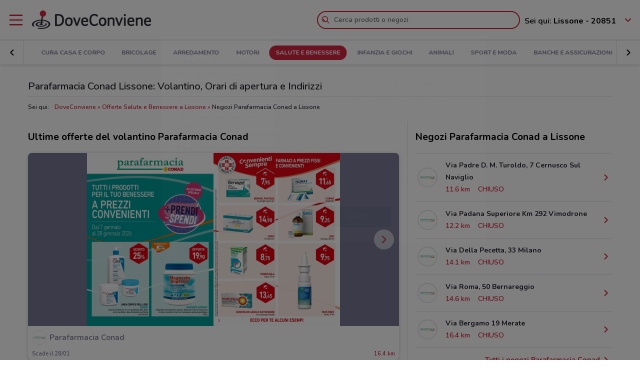

--- FILE ---
content_type: text/html; charset=UTF-8
request_url: https://www.doveconviene.it/lissone/volantino/parafarmacia-conad
body_size: 16913
content:

<!DOCTYPE html>
<html lang="it">
<head>
			<script type="text/javascript">
			window.DCConfig = {"map":{"apiKey":"AIzaSyBpqfwB1xywP2DcJ5dGOjJmQxa-1aGslig","serverApiKey":"AIzaSyDEGkAFMcshcC6mmXewxmrQemfmExwyPC0","language":"it","country":"it","woosmapApiKey":"woos-e4b99627-d6b0-3835-9844-81d66e333a44","woosmapPrivateApiKey":"322b2812-8ce9-48f8-b79a-a5de9b5953ee"},"mobileClient":false,"UIOptions":{"wizardDisabled":false},"deviceInfo":{"platform":"MacOSX","browser":"Chrome","version":"0.0","browser_name_regex":"\/^mozilla\\\/5\\.0 \\(.*mac os x.*\\) applewebkit.* \\(.*khtml.*like.*gecko.*\\) .*chrome\\\/.* safari\\\/.*$\/","browser_name_pattern":"mozilla\/5.0 (*mac os x*) applewebkit* (*khtml*like*gecko*) *chrome\/* safari\/*","parent":"Chrome Generic","comment":"Chrome Generic","browser_type":"unknown","browser_bits":"0","browser_maker":"Google Inc","browser_modus":"unknown","majorver":"0","minorver":"0","platform_version":"unknown","platform_description":"unknown","platform_bits":"0","platform_maker":"unknown","alpha":"false","beta":"false","win16":"false","win32":"false","win64":"false","frames":"false","iframes":"false","tables":"false","cookies":"false","backgroundsounds":"false","javascript":"false","vbscript":"false","javaapplets":"false","activexcontrols":"false","ismobiledevice":false,"istablet":false,"issyndicationreader":"false","crawler":false,"isfake":"false","isanonymized":"false","ismodified":"false","cssversion":"0","aolversion":"0","device_name":"unknown","device_maker":"unknown","device_type":"Desktop","device_pointing_method":"mouse","device_code_name":"unknown","device_brand_name":"unknown","renderingengine_name":"unknown","renderingengine_version":"unknown","renderingengine_description":"unknown","renderingengine_maker":"unknown"},"importantCity":"lissone","jsString":{"geolocationBox":{"indirizzo_vuoto":"Inserisci un indirizzo","indirizzo_sbagliato":"Indirizzo non trovato"},"mapStores":{"negozi":"Negozi"},"retailerSearch":{"retailer_not_found":"Catena non trovata"},"subscriptions":{"at_least_a_category":"Devi selezionare almeno una categoria","select_a_city":"Seleziona una citt\u00e0","email_not_valid":"Email non valida"},"storesHours":{"open":"Aperto","closed":"Chiuso"},"adsense":{"box_title":"Sponsorizzato","expiring_label":"Non scade","ads":"Ads"},"autocomplete":{"empty_state_title":"Non ci sono risultati per \u201c{{searchText}}\u201d","empty_state_body":"Prova con una nuova ricerca: inserisci il nome di un negozio, un marchio o un prodotto. Qui sotto trovi alcuni esempi","recommended":"Consigliati","recommendedRetailers":"Negozi consigliati","recommendedCategories":"Prodotti pi\u00f9 ricercati","recommendedBrands":"Migliori Marche","history":"Ricerche recenti","retailers":"Prodotti o Negozi","brands":"Marche","categories":"Prodotti pi\u00f9 ricercati","clearHistory":"Cancella","showAll":"Mostra tutti","sponsoredGibsTitle":"In primo piano","sponsoredGibLabel":"In evidenza","viewAll":"Vedi tutti"},"productsSearch":{"filtersEmptyStateTitle":"Non ci sono risultati per \u201c{{category_name}}\u201d","filtersEmptyStateSubTitle":"Prova a modificare i filtri o effettuare una nuova ricerca, inserendo il nome di un negozio, di un marchio o di un prodotto."},"flyerInfo":{"toggleTableOfContents":"Indice del volantino","toggleNavigator":"Tutte le pagine","storesSectionTitle":"I negozi pi\u00f9 vicini"}},"surveyContent":{"enable":false,"link":"https:\/\/it.surveymonkey.com\/r\/RY8YFTP","title":"Aiutaci a migliorare DoveConviene!","description":"Ti chiediamo pochi secondi per rispondere ad alcune domande. Ci aiuterai a migliorare il servizio!","openTimeout":5000},"iubenda":{"cookiePolicyId":748674,"siteId":63217,"lang":"it","cmpApiKey":"31HHALrsKRsP6FNHyTUn5AZzzHExpZGk","position":"float-center","backgroundOverlay":true,"rejectButtonDisplay":false},"otDomainScriptString":"e167ccb1-e6cf-46d1-921c-6f30ea488f55","fbPixelId":"530194590435381","controllerName":"localizedRetailers","controllerAction":"view","utmMedium":"rp","adSense":{"enable":true,"client":"ca-pub-1374034004618092","HomePage":{"onlyImportantCity":true},"adsGridPositions":[5,10]},"advRed":{"isEnabled":true,"scriptUrl":"https:\/\/cdn1.adv.red\/adv_call_doveconviene.js"},"adwPixel":{"id":"AW-812326464","label":"z-2mCNS7kogBEMC8rIMD"},"DV360AdvPixel":{"id":"DC-13946204","label":"invmedia\/dovec00+per_session","noScriptId":"13946204"},"extnPixel":{"id":"AW-812359052"},"domain":"doveconviene.it","ampCookiebarURL":null,"baseUrl":"doveconviene.it","dfp":{"siteName":"it_doveconviene_site","interstitial":{"adUnit":"interstitial_mobile","browsePercentages":{"default":33,"premium":33}}},"timeoutImprovePosition":1000,"googleTagManager":{"id":"GTM-57FJ4Z"},"criteo":{"accountId":29222,"isEnabled":true},"optimizeAbTests":{"crossellEvolution":{"experimentId":"df_575yZRFqr9DzH7qCgMA"}},"advConf":{"categoriesSlotsId":{"animali":"401861337","arredamento":"401861457","back-to-school":"21662402241","banche-e-assicurazioni":"21662326661","black-friday":"21665976452","bricolage":"401861577","consegne-a-domicilio":"21932877915","crossell":"403382097","cura-casa-e-corpo":"401861697","discount":"401861817","elettronica":"401861937","estate":"401862057","featured":"401862177","festa-della-mamma":"401862297","in-evidenza":"21662418769","infanzia-e-giochi":"401862417","interstitial_mobile":"21815846788","iper-e-super":"401862537","motori":"401862657","natale":"401862777","novita":"22846789382","ristoranti":"401862897","salute-e-benessere":"21662402055","san-valentino":"401863017","speciale-pasqua":"401863137","sport-e-moda":"401863257","stazioni-di-servizio":"21820543034","servizi":"21662327942","test_interstitial_mobile":"21818220411","vetrina":"21723387422","viaggi":"401863377"},"homeCategory":{"mastheadFooter":{"slotId":"22264448855","sizes":{"mobile":[[300,250],[300,100]],"tablet":[[728,90]],"desktop":[[970,250],[970,90],[980,90]]},"isEnabled":true,"slotName":"IT_InPagina_2"},"gridBanner":{"slotId":"22264713918","sizes":{"mobile":[[300,250],[300,100]],"tablet":[[728,90]],"desktop":[[970,250],[970,90],[980,90]]},"isEnabled":true,"slotName":"IT_InPagina_1"},"shopperBranding":{"sizes":{"mobile":[[300,250],[300,100],[320,100],[320,50],"fluid",[1,1]],"tablet":[[728,90],"fluid",[1,1]],"desktop":[[728,90],[970,250],[970,90],[980,90],[990,250],[980,250],"fluid",[1,1]]}}},"grid":{"isEnabled":true,"positions":[{"slotId":"22264419907","position":9,"slotName":"IT_Rettangolo_Griglia1","sizes":{"desktop":[[300,250]],"tablet":[[300,250]],"mobile":[[300,250]]}},{"slotId":"22264467857","position":20,"slotName":"IT_Rettangolo_Griglia2","sizes":{"desktop":[[300,250]],"tablet":[[300,250]],"mobile":[[300,250]]}}]},"crossell":{"isEnabled":true,"positions":[{"slotId":"22264518697","position":5,"slotName":"IT_CrossSell_Desktop","sizes":{"mobile":[],"tablet":[],"desktop":[[160,600]]}}]},"viewer":{"slotId":"22264841382","sizes":{"mobile":[[320,100],[300,100],[320,50]],"tablet":[[728,90]],"desktop":[]},"isEnabled":true,"slotName":"IT_FooterViewer"},"retailer":{"mastheadHead":{"slotId":"22264504274","isEnabled":true,"sizes":{"mobile":[[320,50],[320,100],[300,250],[300,100],"fluid",[1,1]],"tablet":[[728,90],"fluid",[1,1]],"desktop":[[990,250],[980,250],[970,250],[970,90],[980,90],"fluid",[1,1]]},"slotName":"IT_Masthead_pgRetailer1"},"leftAdvSlot":{"slotId":"22264817115","isEnabled":true,"sizes":{"mobile":[[300,250],[300,100]],"tablet":[[320,100],[320,50]],"desktop":[[728,90]]},"slotName":"IT_pgRetailer2"},"rightAdvSlot":{"slotId":"22264539230","isEnabled":true,"sizes":{"mobile":[[300,250]],"tablet":[[160,600]],"desktop":[[300,600]]},"slotName":"IT_pgRetailer3"},"seoRetailerSlot":{"slotId":"22264823352","isEnabled":true,"sizes":{"mobile":[[300,250],[300,100]],"tablet":[[320,100],[320,50],[728,90]],"desktop":[[728,90]]},"slotName":"IT_pgRetailer4"},"mastheadFooter":{"slotId":"22264547297","isEnabled":true,"sizes":{"mobile":[[300,250],[300,100]],"tablet":[[320,100],[320,50],[728,90]],"desktop":[[970,250],[970,90],[980,90],[728,90]]},"slotName":"IT_pgRetailer5"}}},"search":{"priceFormat":["digits","currency"],"autocompleteSponsoredFlyerGibsLimit":10,"autocompleteInitialRetailersShownLimit":8,"autocompleteInitialBrandsShownLimit":3,"autocompleteResultsLimit":10,"enableTooltip":false,"dominationSponsoredFlyerGibsLimit":10,"sponsoredProductsLimit":10,"disableSharedBrandsOnSearch":false},"reviews":{"enabled":true},"dynamicMap":{"styleUrl":"https:\/\/maps.dovefila.it\/styles\/osm-bright\/style.json","enabled":true,"interactive":false},"assetsVersion":1765876134074,"googleAnalyticsID":"UA-18970919-7","googleAnalytics4ID":"G-NRMB2JTRLR","isPayingCountry":true,"is_webp_enabled":true,"retail_media_advs":{"viewerPage":{"footer":{"id":"234290497","adUnitId":"23202495730","slotName":"RetailMedia-Web\/RetailMedia-Web-728x90","isEnabled":true,"sizes":{"mobile":[[320,50]],"tablet":[[728,90]]}},"footer_mobile":{"id":"234290497","adUnitId":"23202495730","slotName":"RetailMedia-Web\/RetailMedia-Web-320x50","isEnabled":true,"sizes":{"mobile":[[320,50]]}},"slide":{"id":"234290497","adUnitId":"23202401850","slotName":"RetailMedia-Web\/RetailMedia-Web-300x250-viewer","isEnabled":true,"sizes":{"mobile":[[300,250]],"tablet":[[336,280],[300,250]]}}}},"country":"it","renderedLocation":["45.61089","9.23857"],"userPosition":["45.61089","9.23857"],"currentLocationSlug":"lissone","locationStatus":"confirmPosition","adForm":{"enabled":true,"enabledCategoryCustomVar":true,"pm":"1451198","divider":"|","pagename":"Accesso su Doveconviene.it","categoryPageName":"Accesso su Categoria Doveconviene.it","viewerPageName":"Accesso su viewer Doveconviene.it","allPagesName":"Accesso su ALL Page Doveconviene.it","HttpHost":"track.adform.net"},"comscore":{"enabled":true,"c1":"2","c2":"32351022"},"utmSource":"direct","importantRetailers":[{"id":"656","name":"Unieuro","logo":"\/\/it-it-media.shopfully.cloud\/images\/catene\/segnalino_unieuro_webp.webp","href":"\/lissone\/volantino\/unieuro","slug":"unieuro"},{"id":"153","name":"Arcaplanet","logo":"\/\/it-it-media.shopfully.cloud\/images\/catene\/segnalino_arcaplanet_webp.webp","href":"\/lissone\/volantino\/arcaplanet","slug":"arcaplanet"},{"id":"68","name":"Iper La grande i","logo":"\/\/it-it-media.shopfully.cloud\/images\/catene\/segnalino_iper-la-grande-i_webp.webp","href":"\/lissone\/volantino\/iper-la-grande-i","slug":"iper-la-grande-i"}],"importantCategories":[{"id":14786,"name":"Biscotti","slug":"biscotti","parent_id":0,"description":"Biscotti","href":"\/lissone\/prodotti\/biscotti"},{"id":14771,"name":"Colazione","slug":"colazione","parent_id":0,"description":"Colazione","href":"\/lissone\/prodotti\/colazione"},{"id":14939,"name":"Acqua","slug":"acqua","parent_id":0,"description":"Acqua","href":"\/lissone\/prodotti\/acqua"},{"id":14479,"name":"Crackers","slug":"crackers","parent_id":0,"description":"Crackers","href":"\/lissone\/prodotti\/crackers"},{"id":14230,"name":"Tablet","slug":"tablet","parent_id":0,"description":"Tablet","href":"\/lissone\/prodotti\/tablet"}],"is_retailer_premium":true};
		</script>
	
	<!-- CMP -->
<script type="text/javascript">
  const {
    iubenda: {
      lang,
    }
  } = window.DCConfig
</script>


<!-- Cookie Policy -->

<!-- ---------------------------------------------------------------------------------------------------------------------------- -->


<!--  OneTrust Cookies Consent Notice start for www.doveconviene.it  -->
<script src="https://cdn.cookielaw.org/scripttemplates/otSDKStub.js" type="text/javascript" charset="UTF-8" data-domain-script="e167ccb1-e6cf-46d1-921c-6f30ea488f55"></script>

<script type="text/javascript">
  // https://github.com/InteractiveAdvertisingBureau/GDPR-Transparency-and-Consent-Framework/blob/master/TCFv2/IAB%20Tech%20Lab%20-%20CMP%20API%20v2.md

  window.getActiveGroups = () => window.OnetrustActiveGroups.split(',').filter(group => group !== '')
  const notOnlyNecessaryCookies = (cookieActiveGroups) => window.getActiveGroups().find(preference => preference !== 'C0001')
  const dispatchEvent = (eventName) => document.dispatchEvent(new CustomEvent(eventName))
  window.isPreferenceExpressed = () => (window.tcData
  && window.tcData.cmpStatus === 'loaded'
  && (window.tcData.eventStatus === 'useractioncomplete' || window.tcData.eventStatus === 'tcloaded'))
  window.checkCookiesAccepted = (inputGroup) => window.getActiveGroups().some(group => inputGroup === group)
  

  function OptanonWrapper() {
    const cookieButton = document.querySelector('#ot-sdk-btn') || {}
    cookieButton.innerText = 'Rivedi le tue scelte sui cookie'

    OneTrust.changeLanguage(lang === 'pt-BR' ? 'pt' : lang)
    __tcfapi('addEventListener', 2, (tcData, success) => {

      // considering that OptanonWrapper is run every time an action to cookie consent is triggered, 
      // we need to remove the listener every time the callback is called
      __tcfapi('removeEventListener', 2, () => {}, tcData.listenerId);

      if (!success) return

      window.tcData = tcData

      // OT is loaded for the first time
      if (tcData.cmpStatus === 'loaded' && tcData.eventStatus === 'cmpuishown') {
        dispatchEvent('ot:onReady')
      }

      // OT is loaded NOT for the first time
      if (tcData.eventStatus === 'tcloaded') {
        dispatchEvent('ot:onReady')
        dispatchEvent('ot:onConsentChanged')
        if (notOnlyNecessaryCookies(OnetrustActiveGroups)) {
          dispatchEvent('ot:onConsentGiven')
        }
      }

      // user completed a cookie action
      if (tcData.cmpStatus === 'loaded' && tcData.eventStatus === 'useractioncomplete' ) {
        dispatchEvent('ot:onConsentChanged')
        if (notOnlyNecessaryCookies(OnetrustActiveGroups)) dispatchEvent('ot:onConsentGiven')
      }
    })

  }

  const _iub = [] // temporary to avoid errors

  document.addEventListener('ot:onReady', () => console.log('OneTrust: loaded and ready'))
  document.addEventListener('ot:onConsentChanged', () => console.log('OneTrust: consent Changed'))
  document.addEventListener('ot:onConsentGiven', () => console.log('OneTrust: consent given'))

</script>
<!-- OneTrust Cookies Consent Notice end for www.doveconviene.it -->

<!-- Override styling of cookies preferences link -->
<style>
  #ot-sdk-btn, #ot-sdk-btn.optanon-show-settings {
    background-color: transparent !important;
    color: black !important;
    border: none !important;
    padding: 0 !important;
    font-size: 12px !important;
    cursor: pointer;
  }

  #ot-sdk-btn:hover {
    text-decoration: underline;
    background-color: transparent !important;
  }
</style>
	<meta http-equiv="Content-Type" content="text/html; charset=utf-8" />	<meta http-equiv="X-UA-Compatible" content="IE=edge"/>
	<title>Parafarmacia Conad Lissone: Volantino, Orari di apertura e Indirizzi</title>

	<meta name="viewport" content="width=device-width, user-scalable=no, initial-scale=1.0, minimum-scale=1.0, maximum-scale=1.0">

	<link rel="icon" href="/assets/img/favicon.ico?v=1765876134074" type="image/x-icon" />

				<link href="https://www.doveconviene.it/lissone/volantino/parafarmacia-conad" rel="canonical" />

					
			<meta name="robots" content="index">
	
																																								
							<meta name="google-site-verification" content="zG7FQkdgzwC8pM6Vv0NNOomip-0eGqV3UFhmTBdeCok"/>			<meta name="apple-itunes-app_back" content="app-id=446366839, app-argument=dvc://www.doveconviene.it/lissone/volantino/parafarmacia-conad"/>			<meta name="google-play-app" content="app-id=it.doveconviene.android"/>			<meta name="msApplication-PackageFamilyName" content="DoveConviene"/>			<meta name="msApplication-ID" content="DoveConviene.DoveConviene.8598f2dc-7fd1-4c29-8cdd-061504321e7f"/>			<meta name="google" content="nositelinkssearchbox"/>			<meta name="description" content="Parafarmacia Conad a Lissone: i volantini con le ultime offerte e gli orari. Informati su DoveConviene e risparmia nei negozi di Lissone!"/>			<meta property="fb:app_id" content="411475122212302"/>			<meta property="og:site_name" content="DoveConviene"/>			<meta property="og:url" content="https://www.doveconviene.it/lissone/volantino/parafarmacia-conad"/>			<meta property="og:type" content="website"/>			<meta property="og:title" content="volantino Parafarmacia Conad a Lissone: offerte e orari"/>			<meta property="og:description" content="Parafarmacia Conad a Lissone: i volantini con le ultime offerte e gli orari. Informati su DoveConviene e risparmia nei negozi di Lissone!"/>	
				<link rel="amphtml" href="https://www.doveconviene.it/amp/lissone/volantino/parafarmacia-conad" />
	
	<link rel="stylesheet" type="text/css" href="/assets/css/retailer-page.min.css?v=1765876134074"/>
	<script type="application/ld+json">
		{
    "@context": "http://schema.org",
    "@type": "Organization",
    "name": "DoveConviene",
    "url": "https://www.doveconviene.it",
    "logo": "https://www.doveconviene.it/assets/img/logos/logo-main_it.png?1765876134074",
    "sameAs": [
        "https://www.facebook.com/doveconviene",
        "https://twitter.com/doveconviene",
        "https://linkedin.com/company/shopfully/"
    ]
}	</script>

	<script type="application/ld+json">
		{
    "@context": "http://schema.org",
    "@type": "WebSite",
    "name": "DoveConviene",
    "url": "https://www.doveconviene.it"
}	</script>

	
		<script type="text/javascript">
		var dataLayer = [{"page_type":"retailer","url":"lissone\/salute-e-benessere","category_slug":"salute-e-benessere","retailer_slug":"parafarmacia-conad","ract":"LocalizedRetailers.view"}];
	</script>
		<!-- Google Tag Manager -->
<noscript><iframe src="//www.googletagmanager.com/ns.html?id=GTM-57FJ4Z"
height="0" width="0" style="display:none;visibility:hidden"></iframe></noscript>
<script>(function(w,d,s,l,i){w[l]=w[l]||[];w[l].push({'gtm.start':
new Date().getTime(),event:'gtm.js'});var f=d.getElementsByTagName(s)[0],
j=d.createElement(s),dl=l!='dataLayer'?'&l='+l:'';j.async=true;j.src=
'//www.googletagmanager.com/gtm.js?id='+i+dl;f.parentNode.insertBefore(j,f);
})(window,document,'script','dataLayer','GTM-57FJ4Z');</script>
<!-- End Google Tag Manager -->	
	<!-- Begin Swiper -->
		<link href='/assets/css/swiper-bundle.min.css?v=1765876134074' rel='stylesheet' />
	<!-- End Swiper -->

	</head>

<body>
		<div class="mainWrapper " id="bb-mainWrapper">
		<div class="mainWrapper__header" id="bb-mainWrapper__header">

						<div class="mainHeader" id="bb-mainHeader">
    <div class="mainHeader__content" id="bb-mainHeaderContent">
        
        <div class="sidenav-wrapper">
  <nav id="js-sidenav" role="navigation" class="sidenav">
    <ul class="sidenav-list">
      <li class="sidenav-header">
  <div class="sidenav-header__logo">
    
<a href="/lissone"><img src="/assets/img/logos/logo-main_it.png?v=1765876134074" alt="DoveConviene - Le offerte dei negozi intorno a te"/></a>  </div>
  <h3 class="sidenav-header__title">
    Esplora  </h3>
</li>      
<li class="sidenav-item sidenav-item--category" data-category-slug='in-evidenza'>
      <a href="/lissone" class="sidenav-item-content">
      
  <div class="sidenav-item__icon">
    
  <span class="icon " data-svg="/assets/icons/home.svg?v=1765876134074"></span>
  </div>
<div class="sidenav-item__text">
  In Evidenza</div>
    </a>
    </li>            
<li class="sidenav-item sidenav-item--categories" >
      <div class="sidenav-item-content">
      
  <div class="sidenav-item__icon">
    
  <span class="icon " data-svg="/assets/icons/category.svg?v=1765876134074"></span>
  </div>
<div class="sidenav-item__text">
  Categorie</div>
    </div>
	      

<ul class="sidenav-list sidenav-list--submenu">
    
<li class="sidenav-item sidenav-item--category" data-category-slug='iper-e-super'>
      <a href="/lissone/iper-e-super" class="sidenav-item-content">
      
<div class="sidenav-item__text">
  Iper e super</div>
    </a>
    </li>    
<li class="sidenav-item sidenav-item--category" data-category-slug='discount'>
      <a href="/lissone/discount" class="sidenav-item-content">
      
<div class="sidenav-item__text">
  Discount</div>
    </a>
    </li>    
<li class="sidenav-item sidenav-item--category" data-category-slug='elettronica'>
      <a href="/lissone/elettronica" class="sidenav-item-content">
      
<div class="sidenav-item__text">
  Elettronica</div>
    </a>
    </li>  <div class="sidenav-collapse sidenav-collapse--close">
    

<li class="sidenav-item sidenav-collapse__head" id='js-menuShowAllCategories' role='button'>
      <div class="sidenav-item-content">
      
<div class="sidenav-item__text">
  Visualizza tutte le categorie</div>
  <div class="sidenav-collapse__icon"><span class="icon" data-svg=/assets/icons/arrow_down.svg?v=1765876134074></span></div>    </div>
	  </li>    <ul id="js-menuCollapsedCategories" class="sidenav-list sidenav-collapse__content">
          
<li class="sidenav-item sidenav-item--category" data-category-slug='novita'>
      <a href="/lissone/novita" class="sidenav-item-content">
      
<div class="sidenav-item__text">
  Novità</div>
    </a>
    </li>          
<li class="sidenav-item sidenav-item--category" data-category-slug='cura-casa-e-corpo'>
      <a href="/lissone/cura-casa-e-corpo" class="sidenav-item-content">
      
<div class="sidenav-item__text">
  Cura casa e corpo</div>
    </a>
    </li>          
<li class="sidenav-item sidenav-item--category" data-category-slug='bricolage'>
      <a href="/lissone/bricolage" class="sidenav-item-content">
      
<div class="sidenav-item__text">
  Bricolage</div>
    </a>
    </li>          
<li class="sidenav-item sidenav-item--category" data-category-slug='arredamento'>
      <a href="/lissone/arredamento" class="sidenav-item-content">
      
<div class="sidenav-item__text">
  Arredamento</div>
    </a>
    </li>          
<li class="sidenav-item sidenav-item--category" data-category-slug='motori'>
      <a href="/lissone/motori" class="sidenav-item-content">
      
<div class="sidenav-item__text">
  Motori</div>
    </a>
    </li>          
<li class="sidenav-item sidenav-item--category" data-category-slug='salute-e-benessere'>
      <a href="/lissone/salute-e-benessere" class="sidenav-item-content">
      
<div class="sidenav-item__text">
  Salute e Benessere</div>
    </a>
    </li>          
<li class="sidenav-item sidenav-item--category" data-category-slug='infanzia-e-giochi'>
      <a href="/lissone/infanzia-e-giochi" class="sidenav-item-content">
      
<div class="sidenav-item__text">
  Infanzia e giochi</div>
    </a>
    </li>          
<li class="sidenav-item sidenav-item--category" data-category-slug='animali'>
      <a href="/lissone/animali" class="sidenav-item-content">
      
<div class="sidenav-item__text">
  Animali</div>
    </a>
    </li>          
<li class="sidenav-item sidenav-item--category" data-category-slug='sport-e-moda'>
      <a href="/lissone/sport-e-moda" class="sidenav-item-content">
      
<div class="sidenav-item__text">
  Sport e Moda</div>
    </a>
    </li>          
<li class="sidenav-item sidenav-item--category" data-category-slug='banche-e-assicurazioni'>
      <a href="/lissone/banche-e-assicurazioni" class="sidenav-item-content">
      
<div class="sidenav-item__text">
  Banche e Assicurazioni</div>
    </a>
    </li>          
<li class="sidenav-item sidenav-item--category" data-category-slug='viaggi'>
      <a href="/lissone/viaggi" class="sidenav-item-content">
      
<div class="sidenav-item__text">
  Viaggi</div>
    </a>
    </li>          
<li class="sidenav-item sidenav-item--category" data-category-slug='ristoranti'>
      <a href="/lissone/ristoranti" class="sidenav-item-content">
      
<div class="sidenav-item__text">
  Ristoranti</div>
    </a>
    </li>          
<li class="sidenav-item sidenav-item--category" data-category-slug='servizi'>
      <a href="/lissone/servizi" class="sidenav-item-content">
      
<div class="sidenav-item__text">
  Servizi</div>
    </a>
    </li>        </ul>
  </div>
</ul>  </li>            
<li class="sidenav-item " >
      <a href="/lissone/catene-e-negozi" class="sidenav-item-content">
      
  <div class="sidenav-item__icon">
    
  <span class="icon " data-svg="/assets/icons/store.svg?v=1765876134074"></span>
  </div>
<div class="sidenav-item__text">
  Negozi</div>
    </a>
    </li>              
<li class="sidenav-item " >
      <a href="/subscriptions/add" class="sidenav-item-content">
      
  <div class="sidenav-item__icon">
    
  <span class="icon " data-svg="/assets/icons/alert.svg?v=1765876134074"></span>
  </div>
<div class="sidenav-item__text">
  Newsletter</div>
    </a>
    </li>                </ul>
  </nav>
  <div class="sidenav-overlay">
    
  <span class="icon " data-svg="/assets/icons/close.svg?v=1765876134074"></span>
  </div>
</div>        <header class="toolbar" id="bb-header-main">
	<div class="toolbar__logoActions">

		<div id="bb-menu" class="toolbar__menu">
			<span class="icon">
				<svg xmlns="http://www.w3.org/2000/svg" viewBox="0 0 24 24"><path fill="none" d="M0 0h24v24H0z"/><path d="M3 4h18c.6 0 1 .4 1 1s-.4 1-1 1H3c-.6 0-1-.4-1-1s.4-1 1-1zm0 7h18c.6 0 1 .4 1 1s-.4 1-1 1H3c-.6 0-1-.4-1-1s.4-1 1-1zm0 7h18c.6 0 1 .4 1 1s-.4 1-1 1H3c-.6 0-1-.4-1-1s.4-1 1-1z" fill-rule="evenodd" clip-rule="evenodd"/></svg>			</span>
		</div>

		<div class="toolbar__logo">
			
<a href="/lissone"><img src="/assets/img/logos/logo-main_it.png?v=1765876134074" alt="DoveConviene - Le offerte dei negozi intorno a te"/></a>		</div>

					<div class="toolbar__search">
				
<div id="js-new-autocomplete" class="new-autocomplete "  data-utm_source='direct' data-utm_medium='h' data-c='it_IT' data-t='w' data-lat='45.61089' data-lng='9.23857' data-dcid='696ff605-393c-46e6-a0f4-0e290a6b54eb' data-et='' data-ts='' data-locationSource='f'>
  <div class="autocomplete__input-wrapper">
    <div class="autocomplete__search-bar">
      <input id="js-mainHeaderSearch" type="text" placeholder="Cerca prodotti o negozi" class="input disabled" autocomplete="off" />
      <div id="js-search-icon" class="inputIcon__icon autocomplete__icon autocomplete__icon-search color--mid_grey">
        <span class="icon searchIcon">
          <svg xmlns="http://www.w3.org/2000/svg" viewBox="0 0 24 24"><path fill="none" d="M0 0h24v24H0z"/><path d="M16.8 15.4l4.9 4.9c.4.4.4 1 0 1.4s-1 .4-1.4 0l-4.9-4.9c-1.4 1.1-3.2 1.8-5.1 1.8-4.6 0-8.3-3.7-8.3-8.3S5.7 2 10.3 2s8.3 3.7 8.3 8.3c0 1.9-.7 3.7-1.8 5.1zm-6.5 1.2c3.5 0 6.3-2.8 6.3-6.3S13.8 4 10.3 4 4 6.8 4 10.3s2.8 6.3 6.3 6.3zm-5.4-6.3c0-.5.4-1 1-1s1 .4 1 1c0 1.9 1.5 3.4 3.4 3.4.5 0 1 .4 1 1s-.4 1-1 1c-3 0-5.4-2.4-5.4-5.4z"/></svg>        </span>
        <span class="icon loadingIcon">
          <img src="/assets/img/loader.gif?v=1765876134074" alt="Loading">
        </span>
      </div>
      <div class="inputIcon__icon autocomplete__icon autocomplete__icon-clear color--mid_grey">
        
  <span class="icon " data-svg="/assets/icons/close_circle.svg?v=1765876134074"></span>
      </div>
    </div>

    <div class="autocomplete__icon autocomplete__icon-close">
      
  <span class="icon " data-svg="/assets/icons/close.svg?v=1765876134074"></span>
    </div>

    <div class="tooltip is-hidden" id="js-searchTooltip">
      <p class="tooltip__text">Da oggi puoi cercare i tuoi negozi, marchi e prodotti preferiti direttamente da qui</p>
      <p class="tooltip__button-wrapper">
        <span class=tooltip__action>Ho capito</span>
      </p>
    </div>
  </div>
  <div class="autocomplete__dropdown bgColor--white">
    <div class="autocomplete__results"></div>
    <div class="autocomplete__loader">
      <span class="icon loadingIcon">
        <img src="/assets/img/loader.gif?v=1765876134074" alt="Loading">
      </span>
    </div>
  </div>
</div>
			</div>
		
	</div>

	<div class="toolbar__geolocator" id="bb-toolbarGeolocator">
		<div>
			


<div id="bb-geolocator" class="geolocator">

  <div id="bb-geolocatorCTA" class="geolocator__cta">
    <div class="geolocator__text">
      
      <div class="geolocator__address">
        <span class="geolocator__prefix bb-formPrefix">Sei qui:</span>
        Lissone - 20851      </div>
    </div>
    
    <div class="geolocator__icon">

      <button class="color--primary bb-improvePositionBtn button--icon" type="button"><div class="button__flexWrapper "><div class="button__icon"><div class="icon" data-svg="/assets/icons/arrow_down.svg?v=1765876134074"></div></div></div></button>    </div>
  </div>

  <div id="bb-dialog-geolocation" class="geolocator__dropdownMenu closed">
    <div class="textAlign--center">
      <h3 class="title">Modifica la tua posizione!</h3>
      
        <form action="#">
          <div class="form-group bb-formGroup">
            <div class="form-group--input_wrapper geolocator bb-formGroupWrapper">
	<input class="form-control bb-placeAutocompleteInput geolocator__input" type="text" placeholder="Lissone - 20851">
	<div class="bb-formIcon input-icon icon location_icon">
		<span class="location_icon__pin bb-resetPlaceAutocomplete" data-svg="/assets/icons/close_circle.svg?v=1765876134074"></span>
		<span class="location_icon__error" data-svg="/assets/icons/error.svg?v=1765876134074"></span>
	</div>
	<div class="input-icon icon is-loading_img"><img src="/assets/img/loader.gif?v=1765876134074" alt="Loading"></div>
	<ul class="suggestion-list is-hidden bb-placeAutocompleteSuggestions"></ul>
</div>
          </div>
        </form>

        <div id="bb-findLocation" class="hidden geolocator__findLocation">
          <div class="findLocation__divider">
            oppure
            <div class="findLocation__loader"><img src="/assets/img/loader.gif?v=1765876134074" alt="Loading"></div>
          </div>

          <button class="button--raised bgColor--primary button--icon color--white bb-findLocationBtn findLocation__button button--icon" wrapperClass="categoriesMenu__buttonWrapper" type="button" reversed="reversed"><div class="button__flexWrapper categoriesMenu__buttonWrapper"><div class="button__text">Trovami</div><div class="button__icon"><div class="icon" data-svg="/assets/icons/gps.svg?v=1765876134074"></div></div></div></button>        </div>

    </div>
  </div>
</div>

<form id="bb-geoform" action="/Users/changePosition" method="post">
    <input type="hidden" id="bb-geoform-data" name="data"/>
</form>
		</div>
	</div>
</header>

<script type="text/template" id="bb-templateSuggestion">
	<span><%=description%></span>
</script>
                <div class="mainHeader__categoriesMenu" id="bb-mainHeaderCategoriesMenu">
            <div class="categories-menu-wrapper color--mid_grey">
  <nav id="js-categoriesMenu" class="categories-menu swiper">
    <ul class="swiper-wrapper categories-menu__list">
                <li data-index="0" class="swiper-slide categories-menu__item ">
              <a class="categories-menu__link" data-category-slug="in-evidenza" href="/lissone">
                In Evidenza              </a>
          </li>
                  <li data-index="1" class="swiper-slide categories-menu__item ">
              <a class="categories-menu__link" data-category-slug="iper-e-super" href="/lissone/iper-e-super">
                Iper e super              </a>
          </li>
                  <li data-index="2" class="swiper-slide categories-menu__item ">
              <a class="categories-menu__link" data-category-slug="discount" href="/lissone/discount">
                Discount              </a>
          </li>
                  <li data-index="3" class="swiper-slide categories-menu__item ">
              <a class="categories-menu__link" data-category-slug="elettronica" href="/lissone/elettronica">
                Elettronica              </a>
          </li>
                  <li data-index="4" class="swiper-slide categories-menu__item ">
              <a class="categories-menu__link" data-category-slug="novita" href="/lissone/novita">
                Novità              </a>
          </li>
                  <li data-index="5" class="swiper-slide categories-menu__item ">
              <a class="categories-menu__link" data-category-slug="cura-casa-e-corpo" href="/lissone/cura-casa-e-corpo">
                Cura casa e corpo              </a>
          </li>
                  <li data-index="6" class="swiper-slide categories-menu__item ">
              <a class="categories-menu__link" data-category-slug="bricolage" href="/lissone/bricolage">
                Bricolage              </a>
          </li>
                  <li data-index="7" class="swiper-slide categories-menu__item ">
              <a class="categories-menu__link" data-category-slug="arredamento" href="/lissone/arredamento">
                Arredamento              </a>
          </li>
                  <li data-index="8" class="swiper-slide categories-menu__item ">
              <a class="categories-menu__link" data-category-slug="motori" href="/lissone/motori">
                Motori              </a>
          </li>
                  <li data-index="9" class="swiper-slide categories-menu__item categories-menu__item--active">
              <a class="categories-menu__link" data-category-slug="salute-e-benessere" href="/lissone/salute-e-benessere">
                Salute e Benessere              </a>
          </li>
                  <li data-index="10" class="swiper-slide categories-menu__item ">
              <a class="categories-menu__link" data-category-slug="infanzia-e-giochi" href="/lissone/infanzia-e-giochi">
                Infanzia e giochi              </a>
          </li>
                  <li data-index="11" class="swiper-slide categories-menu__item ">
              <a class="categories-menu__link" data-category-slug="animali" href="/lissone/animali">
                Animali              </a>
          </li>
                  <li data-index="12" class="swiper-slide categories-menu__item ">
              <a class="categories-menu__link" data-category-slug="sport-e-moda" href="/lissone/sport-e-moda">
                Sport e Moda              </a>
          </li>
                  <li data-index="13" class="swiper-slide categories-menu__item ">
              <a class="categories-menu__link" data-category-slug="banche-e-assicurazioni" href="/lissone/banche-e-assicurazioni">
                Banche e Assicurazioni              </a>
          </li>
                  <li data-index="14" class="swiper-slide categories-menu__item ">
              <a class="categories-menu__link" data-category-slug="viaggi" href="/lissone/viaggi">
                Viaggi              </a>
          </li>
                  <li data-index="15" class="swiper-slide categories-menu__item ">
              <a class="categories-menu__link" data-category-slug="ristoranti" href="/lissone/ristoranti">
                Ristoranti              </a>
          </li>
                  <li data-index="16" class="swiper-slide categories-menu__item ">
              <a class="categories-menu__link" data-category-slug="servizi" href="/lissone/servizi">
                Servizi              </a>
          </li>
                  </ul>
  </nav>

  <div class="categories-menu__navigation categories-menu__navigation--prev">
      <button class="button--block bgColor--white activeColor--primary disabledColor--light_grey button--icon" type="button"><div class="button__flexWrapper "><div class="button__icon"><div class="icon" data-svg="/assets/icons/arrow_left.svg?v=1765876134074"></div></div></div></button>    </div>
    
    <div class="categories-menu__navigation categories-menu__navigation--next">
      <button class="button--block bgColor--white activeColor--primary disabledColor--light_grey button--icon" type="button"><div class="button__flexWrapper "><div class="button__icon"><div class="icon" data-svg="/assets/icons/arrow_right.svg?v=1765876134074"></div></div></div></button>    </div>
    
</div>
        </div>
    </div>
</div>
					</div>

		<div class="mainWrapper__content">
						<div id="bb-adv-wrapper" class="container bb-adv-wrapper"></div>
						<div class="container">
								<div class="shopperBrandingContainer" id="sb-banner"></div>
																						</div>
				
<main class="container container--withMargin">
	

<header class="contentHeader " >
	

			<div class="contentHeader__title">
			<h1 class="contentHeader__titleText">
				Parafarmacia Conad Lissone: Volantino, Orari di apertura e Indirizzi			</h1>
		</div>
			
			<div class="contentHeader__breadcrumbs">
			
<div class="breadcrumbs">

	<span class="breadcrumbs__text">Sei qui:</span>

	<ol class="breadcrumbs__list">

					<li class="breadcrumbs__listItem">
									<a href="/lissone">DoveConviene</a>							</li>
					<li class="breadcrumbs__listItem">
									<a href="/lissone/salute-e-benessere">Offerte Salute e Benessere a Lissone</a>							</li>
		
		<li class="breadcrumbs__listItem breadcrumbs__listItem--active">
			Negozi Parafarmacia Conad a Lissone		</li>
	</ol>
</div>

<script type="application/ld+json">
	{
		"@context": "https://schema.org",
		"@type": "BreadcrumbList",
		"itemListElement":
		[
							{
					"@type": "ListItem",
					"position": 1,
					"item": {
							"@id": "/lissone",
							"name": "DoveConviene"
						}
				},
											{
					"@type": "ListItem",
					"position": 2,
					"item": {
							"@id": "/lissone/salute-e-benessere",
							"name": "Offerte Salute e Benessere a Lissone"
						}
				},
											{
					"@type": "ListItem",
					"position": 3,
					"name": "Negozi Parafarmacia Conad a Lissone"
				}
		]
	}
</script>
		</div>
	</header>

	<div id="js-retailerPage" class="retailerPage" data-utm_medium='rp' data-slug='parafarmacia-conad' data-rid='3935'>
		<div class="retailerPage__flyerList">
			<div class="retailerPage__flyerListHeader">
				  <h2 class="title truncateText"> Ultime offerte del volantino Parafarmacia Conad </h2>
			</div>
			<div class="retailerPage__flyerListContent">
				
<div class="retailerPage__section retailerPage__staticViewer">
  <div id="js-flyerStaticViewer" class="js-flyerStaticViewer flyerStaticViewer"  data-type='flyer' data-weight='558' data-cid='46' data-fid='1477853' data-name='retailerStaticViewer' data-orid='3935' data-utm_medium='rsv' data-url='https://api-viewer-zmags.shopfully.cloud/publication/it_it_738858'>
  <div class="staticFlyerViewer">
    <div class="staticFlyerViewer__viewer">
      <div class="staticFlyerViewer__wrapper">
        <div class="staticFlyerViewer__page">
          <img class="js-flyerStaticViewer__preview" src="//it-it-media.shopfully.cloud/images/volantini/big_1477853_webp.webp" />
        </div>
      </div>
      <a href="/lissone/salute-e-benessere/parafarmacia-conad/volantino/ultime-offerte-parafarmacia-conad?flyerId=1477853&flyerPage=1&utm_medium=rsv&origin_retailer_id=3935" class="overlay js-flyerStaticViewer__href"></a>

      <a href="/lissone/salute-e-benessere/parafarmacia-conad/volantino/ultime-offerte-parafarmacia-conad?flyerId=1477853&flyerPage=1&utm_medium=rsv&origin_retailer_id=3935" class="btn is-disabled button-next js-flyerStaticViewer__href">
        
  <span class="icon " data-svg="/assets/icons/arrow_right.svg?v=1765876134074"></span>
      </a>
    </div>

    <a href="/lissone/salute-e-benessere/parafarmacia-conad/volantino/ultime-offerte-parafarmacia-conad?flyerId=1477853&flyerPage=1&utm_medium=rsv&origin_retailer_id=3935"  class="staticFlyerViewer__footer js-flyerStaticViewer__href">
    
              <div class="row">
          <h3 class="staticFlyerViewer__titleText">
            <span class="image">
              <div class="roundedImage">
                <img src="//it-it-media.shopfully.cloud/images/catene/segnalino_parafarmacia-conad@2x_webp.webp" alt="Parafarmacia Conad">
              </div>
            </span>
            <span class="titleText">
              Parafarmacia Conad            </span>
          </h3>
        </div>
      
      <div class="row">
        <span class="staticFlyerViewer__detailsPrimary">Scade il 28/01</span>
                  <span class="staticFlyerViewer__detailsSecondary">16.4 km</span>
              </div>
    </a>
  </div>
</div>
</div>
												<div class="bb-adv bb-adv-wrapper-left" id="bb-adv-wrapper-left"></div>

				
				
				<div class="bb-adv bb-adv-wrapper-retailer-seo" id="bb-adv-wrapper-retailer-seo"></div>

				
				<div class="retailerPage__section">
					

<div class="seoContainer">
  <div class="seoContainer__content">
    
<div class="seoBox">
  <button type="button" class="seoBox__head">
    <div class="seoBox__title">
      <h3 class='title'>Offerte volantini e cataloghi per città nelle vicinanze</h3>    </div>
  </button>
  <div class="seoBox__content">
    <div class="seoBox__inner">
      <div class="gridList"><div class="gridList__item">
 <a href="/lissone" class="listItem listItem--icon_right">
  <div class="listItem__icon">
    
  <span class="icon " data-svg="/assets/icons/arrow_right.svg?v=1765876134074"></span>
  </div>
  <div class="listItem__content">
    <span>
      Lissone    </span>
  </div>
</a>
</div><div class="gridList__item">
 <a href="/desio" class="listItem listItem--icon_right">
  <div class="listItem__icon">
    
  <span class="icon " data-svg="/assets/icons/arrow_right.svg?v=1765876134074"></span>
  </div>
  <div class="listItem__content">
    <span>
      Desio    </span>
  </div>
</a>
</div><div class="gridList__item">
 <a href="/macherio" class="listItem listItem--icon_right">
  <div class="listItem__icon">
    
  <span class="icon " data-svg="/assets/icons/arrow_right.svg?v=1765876134074"></span>
  </div>
  <div class="listItem__content">
    <span>
      Macherio    </span>
  </div>
</a>
</div><div class="gridList__item">
 <a href="/monza" class="listItem listItem--icon_right">
  <div class="listItem__icon">
    
  <span class="icon " data-svg="/assets/icons/arrow_right.svg?v=1765876134074"></span>
  </div>
  <div class="listItem__content">
    <span>
      Monza    </span>
  </div>
</a>
</div><div class="gridList__item">
 <a href="/seregno" class="listItem listItem--icon_right">
  <div class="listItem__icon">
    
  <span class="icon " data-svg="/assets/icons/arrow_right.svg?v=1765876134074"></span>
  </div>
  <div class="listItem__content">
    <span>
      Seregno    </span>
  </div>
</a>
</div><div class="gridList__item">
 <a href="/cinisello-balsamo" class="listItem listItem--icon_right">
  <div class="listItem__icon">
    
  <span class="icon " data-svg="/assets/icons/arrow_right.svg?v=1765876134074"></span>
  </div>
  <div class="listItem__content">
    <span>
      Cinisello Balsamo    </span>
  </div>
</a>
</div><div class="gridList__item">
 <a href="/cesano-maderno" class="listItem listItem--icon_right">
  <div class="listItem__icon">
    
  <span class="icon " data-svg="/assets/icons/arrow_right.svg?v=1765876134074"></span>
  </div>
  <div class="listItem__content">
    <span>
      Cesano Maderno    </span>
  </div>
</a>
</div><div class="gridList__item">
 <a href="/paderno-dugnano" class="listItem listItem--icon_right">
  <div class="listItem__icon">
    
  <span class="icon " data-svg="/assets/icons/arrow_right.svg?v=1765876134074"></span>
  </div>
  <div class="listItem__content">
    <span>
      Paderno Dugnano    </span>
  </div>
</a>
</div><div class="gridList__item">
 <a href="/brugherio" class="listItem listItem--icon_right">
  <div class="listItem__icon">
    
  <span class="icon " data-svg="/assets/icons/arrow_right.svg?v=1765876134074"></span>
  </div>
  <div class="listItem__content">
    <span>
      Brugherio    </span>
  </div>
</a>
</div><div class="gridList__item">
 <a href="/sesto-san-giovanni" class="listItem listItem--icon_right">
  <div class="listItem__icon">
    
  <span class="icon " data-svg="/assets/icons/arrow_right.svg?v=1765876134074"></span>
  </div>
  <div class="listItem__content">
    <span>
      Sesto San Giovanni    </span>
  </div>
</a>
</div><div class="gridList__item">
 <a href="/limbiate" class="listItem listItem--icon_right">
  <div class="listItem__icon">
    
  <span class="icon " data-svg="/assets/icons/arrow_right.svg?v=1765876134074"></span>
  </div>
  <div class="listItem__content">
    <span>
      Limbiate    </span>
  </div>
</a>
</div><div class="gridList__item">
 <a href="/cologno-monzese" class="listItem listItem--icon_right">
  <div class="listItem__icon">
    
  <span class="icon " data-svg="/assets/icons/arrow_right.svg?v=1765876134074"></span>
  </div>
  <div class="listItem__content">
    <span>
      Cologno Monzese    </span>
  </div>
</a>
</div><div class="gridList__item">
 <a href="/giussano" class="listItem listItem--icon_right">
  <div class="listItem__icon">
    
  <span class="icon " data-svg="/assets/icons/arrow_right.svg?v=1765876134074"></span>
  </div>
  <div class="listItem__content">
    <span>
      Giussano    </span>
  </div>
</a>
</div><div class="gridList__item">
 <a href="/vimercate" class="listItem listItem--icon_right">
  <div class="listItem__icon">
    
  <span class="icon " data-svg="/assets/icons/arrow_right.svg?v=1765876134074"></span>
  </div>
  <div class="listItem__content">
    <span>
      Vimercate    </span>
  </div>
</a>
</div><div class="gridList__item">
 <a href="/carugate" class="listItem listItem--icon_right">
  <div class="listItem__icon">
    
  <span class="icon " data-svg="/assets/icons/arrow_right.svg?v=1765876134074"></span>
  </div>
  <div class="listItem__content">
    <span>
      Carugate    </span>
  </div>
</a>
</div><div class="gridList__item">
 <a href="/usmate-velate" class="listItem listItem--icon_right">
  <div class="listItem__icon">
    
  <span class="icon " data-svg="/assets/icons/arrow_right.svg?v=1765876134074"></span>
  </div>
  <div class="listItem__content">
    <span>
      Usmate Velate    </span>
  </div>
</a>
</div></div>    </div>
  </div>
</div>
  </div>

  
<div class="seoContainer__footer textAlign--right">
    <a href="/citta" class="button button--icon bgColor--white color--primary">
      <div class="button__flexWrapper">
        <div class="button__text">
          Tutte le città        </div>
        <div class="button__icon">
          
  <span class="icon " data-svg="/assets/icons/arrow_right.svg?v=1765876134074"></span>
        </div>
      </div>
    </a>
  </div>  
</div>
				</div>
			</div>
		</div>

					<div class="retailerPage__storeList">
				<div class="section--border">
  <div class="retailerPage__storeListHeader">
  	<h2 class="title">
		Negozi Parafarmacia Conad a Lissone	</h2>
</div>
<div class="retailerPage__storeListContent">
  
<ul class="storeList">
<li class="storeList__item" id="js-address-1178083">
	<div class="storeItem js-storeItem">
		<a class="storeItem__image" href="/negozi/parafarmacia-conad/1178083/via-padre-d-m-turoldo-7">
			<div class="roundedImage">
				
  <img  src='/assets/img/product/retailer_placeholder.png?v=1765876134074' class=' lazyload' alt='Parafarmacia Conad' data-src='//it-it-media.shopfully.cloud/images/catene/segnalino_parafarmacia-conad@2x_webp.webp'>
			</div>
		</a>
		<a class="storeItem__content" href="/negozi/parafarmacia-conad/1178083/via-padre-d-m-turoldo-7">
			<p class="paragraph font--bold">
				Via Padre D. M. Turoldo, 7 Cernusco Sul Naviglio			</p>
			<div class="storeItem__details">
									<span class="storeItem__detailsPrimary color--primary">
						11.6 km					</span>
													<span
						class="storeItem__detailsSecondary text--uppercase js-storeOpenLabel"
						data-storeHours='{"1":[{"stringToView":"09:00 \/ 20:00","dataTime":{"from":"09:00","to":"20:00"},"dataTime24":{"from":"09:00","to":"20:00"}},{"stringToView":"09:00 \/ 20:00","dataTime":{"from":"09:00","to":"20:00"},"dataTime24":{"from":"09:00","to":"20:00"}}],"2":[{"stringToView":"08:00 \/ 21:00","dataTime":{"from":"08:00","to":"21:00"},"dataTime24":{"from":"08:00","to":"21:00"}},{"stringToView":"08:00 \/ 21:00","dataTime":{"from":"08:00","to":"21:00"},"dataTime24":{"from":"08:00","to":"21:00"}}],"3":[{"stringToView":"08:00 \/ 21:00","dataTime":{"from":"08:00","to":"21:00"},"dataTime24":{"from":"08:00","to":"21:00"}},{"stringToView":"08:00 \/ 21:00","dataTime":{"from":"08:00","to":"21:00"},"dataTime24":{"from":"08:00","to":"21:00"}}],"4":[{"stringToView":"08:00 \/ 21:00","dataTime":{"from":"08:00","to":"21:00"},"dataTime24":{"from":"08:00","to":"21:00"}},{"stringToView":"08:00 \/ 21:00","dataTime":{"from":"08:00","to":"21:00"},"dataTime24":{"from":"08:00","to":"21:00"}}],"5":[{"stringToView":"08:00 \/ 21:00","dataTime":{"from":"08:00","to":"21:00"},"dataTime24":{"from":"08:00","to":"21:00"}},{"stringToView":"08:00 \/ 21:00","dataTime":{"from":"08:00","to":"21:00"},"dataTime24":{"from":"08:00","to":"21:00"}}],"6":[{"stringToView":"08:00 \/ 21:00","dataTime":{"from":"08:00","to":"21:00"},"dataTime24":{"from":"08:00","to":"21:00"}},{"stringToView":"08:00 \/ 21:00","dataTime":{"from":"08:00","to":"21:00"},"dataTime24":{"from":"08:00","to":"21:00"}}],"7":[{"stringToView":"08:00 \/ 21:00","dataTime":{"from":"08:00","to":"21:00"},"dataTime24":{"from":"08:00","to":"21:00"}},{"stringToView":"08:00 \/ 21:00","dataTime":{"from":"08:00","to":"21:00"},"dataTime24":{"from":"08:00","to":"21:00"}}]}'
					>
					</span>
					
			</div>
		</a>
		<a class="storeItem__icon color--primary" href="/negozi/parafarmacia-conad/1178083/via-padre-d-m-turoldo-7">
			
  <span class="icon " data-svg="/assets/icons/arrow_right.svg?v=1765876134074"></span>
		</a>
	</div>
	<div hidden style="display: none" class="bb-store"
data-id="1178083"
data-lat="45.535421"
data-lng="9.341907"
data-icon="//it-it-media.shopfully.cloud/images/catene/segnalino_web_parafarmacia-conad.png"
data-segnalino="//it-it-media.shopfully.cloud/images/catene/segnalino_parafarmacia-conad@2x_webp.webp"
data-rslug="parafarmacia-conad"
data-title="Via Padre D. M. Turoldo, 7 Cernusco Sul Naviglio"
data-address="Via Padre D. M. Turoldo, 7"
data-city="Cernusco Sul Naviglio"
    data-href="https://www.doveconviene.it/negozi/parafarmacia-conad/1178083/via-padre-d-m-turoldo-7"
data-distance="11.6 km">
</div>
</li>

<li class="storeList__item" id="js-address-1233128">
	<div class="storeItem js-storeItem">
		<a class="storeItem__image" href="/negozi/parafarmacia-conad/1233128/via-padana-superiore-km-292">
			<div class="roundedImage">
				
  <img  src='/assets/img/product/retailer_placeholder.png?v=1765876134074' class=' lazyload' alt='Parafarmacia Conad' data-src='//it-it-media.shopfully.cloud/images/catene/segnalino_parafarmacia-conad@2x_webp.webp'>
			</div>
		</a>
		<a class="storeItem__content" href="/negozi/parafarmacia-conad/1233128/via-padana-superiore-km-292">
			<p class="paragraph font--bold">
				Via Padana Superiore Km 292 Vimodrone			</p>
			<div class="storeItem__details">
									<span class="storeItem__detailsPrimary color--primary">
						12.2 km					</span>
													<span
						class="storeItem__detailsSecondary text--uppercase js-storeOpenLabel"
						data-storeHours='{"1":[{"stringToView":"09:00 \/ 20:00","dataTime":{"from":"09:00","to":"20:00"},"dataTime24":{"from":"09:00","to":"20:00"}},{"stringToView":"09:00 \/ 20:00","dataTime":{"from":"09:00","to":"20:00"},"dataTime24":{"from":"09:00","to":"20:00"}}],"2":[{"stringToView":"08:00 \/ 21:00","dataTime":{"from":"08:00","to":"21:00"},"dataTime24":{"from":"08:00","to":"21:00"}},{"stringToView":"08:00 \/ 21:00","dataTime":{"from":"08:00","to":"21:00"},"dataTime24":{"from":"08:00","to":"21:00"}}],"3":[{"stringToView":"08:00 \/ 21:00","dataTime":{"from":"08:00","to":"21:00"},"dataTime24":{"from":"08:00","to":"21:00"}},{"stringToView":"08:00 \/ 21:00","dataTime":{"from":"08:00","to":"21:00"},"dataTime24":{"from":"08:00","to":"21:00"}}],"4":[{"stringToView":"08:00 \/ 21:00","dataTime":{"from":"08:00","to":"21:00"},"dataTime24":{"from":"08:00","to":"21:00"}},{"stringToView":"08:00 \/ 21:00","dataTime":{"from":"08:00","to":"21:00"},"dataTime24":{"from":"08:00","to":"21:00"}}],"5":[{"stringToView":"08:00 \/ 21:00","dataTime":{"from":"08:00","to":"21:00"},"dataTime24":{"from":"08:00","to":"21:00"}},{"stringToView":"08:00 \/ 21:00","dataTime":{"from":"08:00","to":"21:00"},"dataTime24":{"from":"08:00","to":"21:00"}}],"6":[{"stringToView":"08:00 \/ 21:00","dataTime":{"from":"08:00","to":"21:00"},"dataTime24":{"from":"08:00","to":"21:00"}},{"stringToView":"08:00 \/ 21:00","dataTime":{"from":"08:00","to":"21:00"},"dataTime24":{"from":"08:00","to":"21:00"}}],"7":[{"stringToView":"08:00 \/ 21:00","dataTime":{"from":"08:00","to":"21:00"},"dataTime24":{"from":"08:00","to":"21:00"}},{"stringToView":"08:00 \/ 21:00","dataTime":{"from":"08:00","to":"21:00"},"dataTime24":{"from":"08:00","to":"21:00"}}]}'
					>
					</span>
					
			</div>
		</a>
		<a class="storeItem__icon color--primary" href="/negozi/parafarmacia-conad/1233128/via-padana-superiore-km-292">
			
  <span class="icon " data-svg="/assets/icons/arrow_right.svg?v=1765876134074"></span>
		</a>
	</div>
	<div hidden style="display: none" class="bb-store"
data-id="1233128"
data-lat="45.5109027"
data-lng="9.3020547"
data-icon="//it-it-media.shopfully.cloud/images/catene/segnalino_web_parafarmacia-conad.png"
data-segnalino="//it-it-media.shopfully.cloud/images/catene/segnalino_parafarmacia-conad@2x_webp.webp"
data-rslug="parafarmacia-conad"
data-title="Via Padana Superiore Km 292 Vimodrone"
data-address="Via Padana Superiore Km 292"
data-city="Vimodrone"
    data-href="https://www.doveconviene.it/negozi/parafarmacia-conad/1233128/via-padana-superiore-km-292"
data-distance="12.2 km">
</div>
</li>

<li class="storeList__item" id="js-address-1178084">
	<div class="storeItem js-storeItem">
		<a class="storeItem__image" href="/negozi/parafarmacia-conad/1178084/via-della-pecetta-33">
			<div class="roundedImage">
				
  <img  src='/assets/img/product/retailer_placeholder.png?v=1765876134074' class=' lazyload' alt='Parafarmacia Conad' data-src='//it-it-media.shopfully.cloud/images/catene/segnalino_parafarmacia-conad@2x_webp.webp'>
			</div>
		</a>
		<a class="storeItem__content" href="/negozi/parafarmacia-conad/1178084/via-della-pecetta-33">
			<p class="paragraph font--bold">
				Via Della Pecetta, 33 Milano			</p>
			<div class="storeItem__details">
									<span class="storeItem__detailsPrimary color--primary">
						14.1 km					</span>
													<span
						class="storeItem__detailsSecondary text--uppercase js-storeOpenLabel"
						data-storeHours='{"1":[{"stringToView":"09:00 \/ 13:00","dataTime":{"from":"09:00","to":"13:00"},"dataTime24":{"from":"09:00","to":"13:00"}}],"2":[{"stringToView":"08:00 \/ 20:00","dataTime":{"from":"08:00","to":"20:00"},"dataTime24":{"from":"08:00","to":"20:00"}}],"3":[{"stringToView":"08:00 \/ 20:00","dataTime":{"from":"08:00","to":"20:00"},"dataTime24":{"from":"08:00","to":"20:00"}}],"4":[{"stringToView":"08:00 \/ 20:00","dataTime":{"from":"08:00","to":"20:00"},"dataTime24":{"from":"08:00","to":"20:00"}}],"5":[{"stringToView":"08:00 \/ 20:00","dataTime":{"from":"08:00","to":"20:00"},"dataTime24":{"from":"08:00","to":"20:00"}}],"6":[{"stringToView":"08:00 \/ 20:00","dataTime":{"from":"08:00","to":"20:00"},"dataTime24":{"from":"08:00","to":"20:00"}}],"7":[{"stringToView":"08:00 \/ 20:00","dataTime":{"from":"08:00","to":"20:00"},"dataTime24":{"from":"08:00","to":"20:00"}}]}'
					>
					</span>
					
			</div>
		</a>
		<a class="storeItem__icon color--primary" href="/negozi/parafarmacia-conad/1178084/via-della-pecetta-33">
			
  <span class="icon " data-svg="/assets/icons/arrow_right.svg?v=1765876134074"></span>
		</a>
	</div>
	<div hidden style="display: none" class="bb-store"
data-id="1178084"
data-lat="45.495455"
data-lng="9.163658"
data-icon="//it-it-media.shopfully.cloud/images/catene/segnalino_web_parafarmacia-conad.png"
data-segnalino="//it-it-media.shopfully.cloud/images/catene/segnalino_parafarmacia-conad@2x_webp.webp"
data-rslug="parafarmacia-conad"
data-title="Via Della Pecetta, 33 Milano"
data-address="Via Della Pecetta, 33"
data-city="Milano"
    data-href="https://www.doveconviene.it/negozi/parafarmacia-conad/1178084/via-della-pecetta-33"
data-distance="14.1 km">
</div>
</li>

<li class="storeList__item" id="js-address-1178081">
	<div class="storeItem js-storeItem">
		<a class="storeItem__image" href="/negozi/parafarmacia-conad/1178081/via-roma-50">
			<div class="roundedImage">
				
  <img  src='/assets/img/product/retailer_placeholder.png?v=1765876134074' class=' lazyload' alt='Parafarmacia Conad' data-src='//it-it-media.shopfully.cloud/images/catene/segnalino_parafarmacia-conad@2x_webp.webp'>
			</div>
		</a>
		<a class="storeItem__content" href="/negozi/parafarmacia-conad/1178081/via-roma-50">
			<p class="paragraph font--bold">
				Via Roma, 50 Bernareggio			</p>
			<div class="storeItem__details">
									<span class="storeItem__detailsPrimary color--primary">
						14.6 km					</span>
													<span
						class="storeItem__detailsSecondary text--uppercase js-storeOpenLabel"
						data-storeHours='{"1":[{"stringToView":"08:30 \/ 19:30","dataTime":{"from":"08:30","to":"19:30"},"dataTime24":{"from":"08:30","to":"19:30"}},{"stringToView":"08:30 \/ 19:30","dataTime":{"from":"08:30","to":"19:30"},"dataTime24":{"from":"08:30","to":"19:30"}}],"2":[{"stringToView":"08:00 \/ 20:00","dataTime":{"from":"08:00","to":"20:00"},"dataTime24":{"from":"08:00","to":"20:00"}},{"stringToView":"08:00 \/ 20:00","dataTime":{"from":"08:00","to":"20:00"},"dataTime24":{"from":"08:00","to":"20:00"}}],"3":[{"stringToView":"08:00 \/ 20:00","dataTime":{"from":"08:00","to":"20:00"},"dataTime24":{"from":"08:00","to":"20:00"}},{"stringToView":"08:00 \/ 20:00","dataTime":{"from":"08:00","to":"20:00"},"dataTime24":{"from":"08:00","to":"20:00"}}],"4":[{"stringToView":"08:00 \/ 20:00","dataTime":{"from":"08:00","to":"20:00"},"dataTime24":{"from":"08:00","to":"20:00"}},{"stringToView":"08:00 \/ 20:00","dataTime":{"from":"08:00","to":"20:00"},"dataTime24":{"from":"08:00","to":"20:00"}}],"5":[{"stringToView":"08:00 \/ 20:00","dataTime":{"from":"08:00","to":"20:00"},"dataTime24":{"from":"08:00","to":"20:00"}},{"stringToView":"08:00 \/ 20:00","dataTime":{"from":"08:00","to":"20:00"},"dataTime24":{"from":"08:00","to":"20:00"}}],"6":[{"stringToView":"08:00 \/ 20:00","dataTime":{"from":"08:00","to":"20:00"},"dataTime24":{"from":"08:00","to":"20:00"}},{"stringToView":"08:00 \/ 20:00","dataTime":{"from":"08:00","to":"20:00"},"dataTime24":{"from":"08:00","to":"20:00"}}],"7":[{"stringToView":"08:00 \/ 20:00","dataTime":{"from":"08:00","to":"20:00"},"dataTime24":{"from":"08:00","to":"20:00"}},{"stringToView":"08:00 \/ 20:00","dataTime":{"from":"08:00","to":"20:00"},"dataTime24":{"from":"08:00","to":"20:00"}}]}'
					>
					</span>
					
			</div>
		</a>
		<a class="storeItem__icon color--primary" href="/negozi/parafarmacia-conad/1178081/via-roma-50">
			
  <span class="icon " data-svg="/assets/icons/arrow_right.svg?v=1765876134074"></span>
		</a>
	</div>
	<div hidden style="display: none" class="bb-store"
data-id="1178081"
data-lat="45.657873"
data-lng="9.415087"
data-icon="//it-it-media.shopfully.cloud/images/catene/segnalino_web_parafarmacia-conad.png"
data-segnalino="//it-it-media.shopfully.cloud/images/catene/segnalino_parafarmacia-conad@2x_webp.webp"
data-rslug="parafarmacia-conad"
data-title="Via Roma, 50 Bernareggio"
data-address="Via Roma, 50"
data-city="Bernareggio"
    data-href="https://www.doveconviene.it/negozi/parafarmacia-conad/1178081/via-roma-50"
data-distance="14.6 km">
</div>
</li>

<li class="storeList__item" id="js-address-1233127">
	<div class="storeItem js-storeItem">
		<a class="storeItem__image" href="/negozi/parafarmacia-conad/1233127/via-bergamo-19">
			<div class="roundedImage">
				
  <img  src='/assets/img/product/retailer_placeholder.png?v=1765876134074' class=' lazyload' alt='Parafarmacia Conad' data-src='//it-it-media.shopfully.cloud/images/catene/segnalino_parafarmacia-conad@2x_webp.webp'>
			</div>
		</a>
		<a class="storeItem__content" href="/negozi/parafarmacia-conad/1233127/via-bergamo-19">
			<p class="paragraph font--bold">
				Via Bergamo 19 Merate			</p>
			<div class="storeItem__details">
									<span class="storeItem__detailsPrimary color--primary">
						16.4 km					</span>
													<span
						class="storeItem__detailsSecondary text--uppercase js-storeOpenLabel"
						data-storeHours='{"1":[{"stringToView":"08:30 \/ 20:00","dataTime":{"from":"08:30","to":"20:00"},"dataTime24":{"from":"08:30","to":"20:00"}},{"stringToView":"08:30 \/ 20:00","dataTime":{"from":"08:30","to":"20:00"},"dataTime24":{"from":"08:30","to":"20:00"}}],"2":[{"stringToView":"08:00 \/ 21:00","dataTime":{"from":"08:00","to":"21:00"},"dataTime24":{"from":"08:00","to":"21:00"}},{"stringToView":"08:00 \/ 21:00","dataTime":{"from":"08:00","to":"21:00"},"dataTime24":{"from":"08:00","to":"21:00"}}],"3":[{"stringToView":"08:00 \/ 21:00","dataTime":{"from":"08:00","to":"21:00"},"dataTime24":{"from":"08:00","to":"21:00"}},{"stringToView":"08:00 \/ 21:00","dataTime":{"from":"08:00","to":"21:00"},"dataTime24":{"from":"08:00","to":"21:00"}}],"4":[{"stringToView":"08:00 \/ 21:00","dataTime":{"from":"08:00","to":"21:00"},"dataTime24":{"from":"08:00","to":"21:00"}},{"stringToView":"08:00 \/ 21:00","dataTime":{"from":"08:00","to":"21:00"},"dataTime24":{"from":"08:00","to":"21:00"}}],"5":[{"stringToView":"08:00 \/ 21:00","dataTime":{"from":"08:00","to":"21:00"},"dataTime24":{"from":"08:00","to":"21:00"}},{"stringToView":"08:00 \/ 21:00","dataTime":{"from":"08:00","to":"21:00"},"dataTime24":{"from":"08:00","to":"21:00"}}],"6":[{"stringToView":"08:00 \/ 21:00","dataTime":{"from":"08:00","to":"21:00"},"dataTime24":{"from":"08:00","to":"21:00"}},{"stringToView":"08:00 \/ 21:00","dataTime":{"from":"08:00","to":"21:00"},"dataTime24":{"from":"08:00","to":"21:00"}}],"7":[{"stringToView":"08:00 \/ 21:00","dataTime":{"from":"08:00","to":"21:00"},"dataTime24":{"from":"08:00","to":"21:00"}},{"stringToView":"08:00 \/ 21:00","dataTime":{"from":"08:00","to":"21:00"},"dataTime24":{"from":"08:00","to":"21:00"}}]}'
					>
					</span>
					
			</div>
		</a>
		<a class="storeItem__icon color--primary" href="/negozi/parafarmacia-conad/1233127/via-bergamo-19">
			
  <span class="icon " data-svg="/assets/icons/arrow_right.svg?v=1765876134074"></span>
		</a>
	</div>
	<div hidden style="display: none" class="bb-store"
data-id="1233127"
data-lat="45.6895484"
data-lng="9.4178651"
data-icon="//it-it-media.shopfully.cloud/images/catene/segnalino_web_parafarmacia-conad.png"
data-segnalino="//it-it-media.shopfully.cloud/images/catene/segnalino_parafarmacia-conad@2x_webp.webp"
data-rslug="parafarmacia-conad"
data-title="Via Bergamo 19 Merate"
data-address="Via Bergamo 19"
data-city="Merate"
    data-href="https://www.doveconviene.it/negozi/parafarmacia-conad/1233127/via-bergamo-19"
data-distance="16.4 km">
</div>
</li>
</ul>

<div class="storeList__cta textAlign--right">
	<a rel="nofollow" title="Tutti i negozi" href="/lissone/catene-e-negozi?r=3935" class="button button--icon bgColor--white color--primary text-transform--none">
		<div class="button__flexWrapper">
			<div class="button__text">Tutti i negozi Parafarmacia Conad</div>
      <div class="button__icon">
        
  <span class="icon " data-svg="/assets/icons/arrow_right.svg?v=1765876134074"></span>
      </div>
		</div>
	</a>
</div></div>  </div>
<div class="bb-adv bb-adv-wrapper-right" id="bb-adv-wrapper-right"></div>				<div class="retailerPage__section">
											
<article class="seoContainer">
	<header class="contentHeader">
		<div class="contentHeader__title">
							<h3 class="title color--primary text--uppercase">
					Parafarmacia Conad, offerte e negozi				</h3>
					</div>
	</header>
	<div class="paragraph"> </div>
</article>
									</div>
			</div>
			</div>

	</main>

<script type="application/ld+json">
{
    "@context": "http://schema.org",
    "@id": "https://www.doveconviene.it/lissone/volantino/parafarmacia-conad",
    "@type": "Article",
    "url": "https://www.doveconviene.it/lissone/volantino/parafarmacia-conad",
    "dateModified": "2026-01-16 00:00:00",
    "datePublished": "2026-01-16 00:00:00",
    "description": "Parafarmacia Conad a Lissone: i volantini con le ultime offerte e gli orari. Informati su DoveConviene e risparmia nei negozi di Lissone!",
    "author": {
        "@type": "Organization",
        "name": "Parafarmacia Conad"
    },
    "publisher": {
        "@type": "Organization",
        "name": "DoveConviene",
        "logo": {
            "@type": "ImageObject",
            "url": "https://www.doveconviene.it/assets/img/logos/json_ld/logo_it_it.png?v=1765876134074"
        }
    },
    "headline": "volantino Parafarmacia Conad a Lissone: offerte e orari",
    "mainEntity": {
        "@context": "http://schema.org",
        "@id": "https://www.doveconviene.it/lissone/volantino/parafarmacia-conad",
        "@type": "LocalBusiness",
        "priceRange": "",
        "name":  "Parafarmacia Conad",
        "image": "https://it-it-media.shopfully.cloud/images/catene/segnalino_parafarmacia-conad_webp.webp",
        "description": "Parafarmacia Conad a Lissone: i volantini con le ultime offerte e gli orari. Informati su DoveConviene e risparmia nei negozi di Lissone!",
                    "address": [
                                    {
                        "@type": "PostalAddress",
                        "addressLocality": "Cernusco Sul Naviglio",
                        "streetAddress": "Via Padre D. M. Turoldo, 7 Cernusco Sul Naviglio",
                        "telephone": "02 9211 8118"
                    }
                                            ,
                                                        {
                        "@type": "PostalAddress",
                        "addressLocality": "Vimodrone",
                        "streetAddress": "Via Padana Superiore Km 292 Vimodrone",
                        "telephone": "02 2651531"
                    }
                                            ,
                                                        {
                        "@type": "PostalAddress",
                        "addressLocality": "Milano",
                        "streetAddress": "Via Della Pecetta, 33 Milano",
                        "telephone": "02 3492570"
                    }
                                            ,
                                                        {
                        "@type": "PostalAddress",
                        "addressLocality": "Bernareggio",
                        "streetAddress": "Via Roma, 50 Bernareggio",
                        "telephone": "039 690 1223"
                    }
                                            ,
                                                        {
                        "@type": "PostalAddress",
                        "addressLocality": "Merate",
                        "streetAddress": "Via Bergamo 19 Merate",
                        "telephone": "039 99941"
                    }
                                            ,
                                                        {
                        "@type": "PostalAddress",
                        "addressLocality": "Rescaldina",
                        "streetAddress": "Via Palmiro Togliatti 4 Rescaldina",
                        "telephone": "0331 475395"
                    }
                                            ,
                                                        {
                        "@type": "PostalAddress",
                        "addressLocality": "Trezzo Sull'Adda",
                        "streetAddress": "Via Giuseppe Mazzini, 1 Trezzo Sull'adda",
                        "telephone": "02 9096 3353"
                    }
                                                ],
                "makesOffer": [
                            {
                    "@type": "Offer",
                    "@id": "https://www.doveconviene.it/lissone/salute-e-benessere/parafarmacia-conad/volantino/ultime-offerte-parafarmacia-conad?flyerId=1477853&flyerPage=1",
                    "name": "Tutti i prodotti per il tuo benessere a prezzi convenienti",
                    "url": "https://www.doveconviene.it/lissone/salute-e-benessere/parafarmacia-conad/volantino/ultime-offerte-parafarmacia-conad?flyerId=1477853&flyerPage=1",
                    "description": "",
                    "validFrom": "2026-01-07",
                    "validThrough": "28/01",
                    "category": "Salute e Benessere"
                }
                                    ]
    },
    "mainEntityOfPage": {
        "@type": "WebPage",
        "@id": "https://www.doveconviene.it/lissone/volantino/parafarmacia-conad"
    }
}
</script>

    <script type="application/ld+json">
    {
        "@context": "http://schema.org",
        "itemListElement": [
                            {
                    "endDate": "2026-01-28",
                    "startDate": "2026-01-07",
                    "location": {
                        "address": {
                            "name": "Parafarmacia Conad",
                            "@type": "PostalAddress"
                        },
                        "url": "https://www.doveconviene.it/lissone/volantino/parafarmacia-conad",
                        "image": "//it-it-media.shopfully.cloud/images/catene/segnalino_parafarmacia-conad_webp.webp",
                        "name": "Parafarmacia Conad Lissone: Volantino, Orari di apertura e Indirizzi",
                        "@type": "Place"
                    },
                    "performer": {
                        "name": "Parafarmacia Conad",
                        "@type": "Organization"
                    },
                    "image": "//it-it-media.shopfully.cloud/images/volantini/json_ld_1477853.jpg",
                    "name": "Tutti i prodotti per il tuo benessere a prezzi convenienti",
                    "url": "https://www.doveconviene.it/lissone/salute-e-benessere/parafarmacia-conad/volantino/ultime-offerte-parafarmacia-conad?flyerId=1477853&flyerPage=1",
                    "description": "Il volantino Parafarmacia Conad con tutti i prodotti scontati",
                    "@type": "SaleEvent"
                }
                                    ],
        "@type": "OfferCatalog"
    }
    </script>
				
<div class="bb-adv bb-adv-footer-wrapper" id="bb-adv-footer-wrapper"></div>
<footer class="l-footer-main">

	<div class="bgColor--primary">
		<div class="container">

			<div class="l-section-footer-navs">
				<div class="l-section-footer-navs--grid">
										<nav class="m-nav-footer">
						<h5 class="bb-collapsing-footer">
							
  <span class="icon bb-iconRotate" data-svg="/assets/icons/arrow_down.svg?v=1765876134074"></span>

							DoveConviene						</h5>
						<ul class="m-menu-footer">
														<li>
								<a href="//corporate.shopfully.com/it/" rel="noopener" target="_blank">Cos'è DoveConviene</a>							</li>
														<li>
								<a href="//corporate.shopfully.com/it/chi-siamo/" rel="noopener" target="_blank">Chi siamo</a>							</li>
														<li>
								<a href="//corporate.shopfully.com/it/newsroom/" rel="noopener" target="_blank">News e media</a>							</li>
														<li>
								<a href="//corporate.shopfully.com/it/lavora-con-noi/" rel="noopener" target="_blank">Lavora con noi</a>							</li>
													</ul>
					</nav>
										<nav class="m-nav-footer">
						<h5 class="bb-collapsing-footer">
							
  <span class="icon bb-iconRotate" data-svg="/assets/icons/arrow_down.svg?v=1765876134074"></span>

							Per le aziende						</h5>
						<ul class="m-menu-footer">
														<li>
								<a href="//corporate.shopfully.com/it/" rel="noopener" target="_blank">Cosa facciamo</a>							</li>
														<li>
								<a href="//corporate.shopfully.com/it/contatti/" rel="noopener" target="_blank">Richieste commerciali e marketing</a>							</li>
													</ul>
					</nav>
										<nav class="m-nav-footer">
						<h5 class="bb-collapsing-footer">
							
  <span class="icon bb-iconRotate" data-svg="/assets/icons/arrow_down.svg?v=1765876134074"></span>

							International						</h5>
						<ul class="m-menu-footer">
														<li>
								<a href="//www.shopfully.com.br" rel="noopener" target="_blank">Brazil</a>							</li>
														<li>
								<a href="//www.shopfully.mx" rel="noopener" target="_blank">Mexico</a>							</li>
														<li>
								<a href="//www.shopfully.fr" rel="noopener" target="_blank">France</a>							</li>
														<li>
								<a href="//www.shopfully.com.au" rel="noopener" target="_blank">Australia</a>							</li>
														<li>
								<a href="//www.shopfully.co.nz" rel="noopener" target="_blank">New Zealand</a>							</li>
													</ul>
					</nav>
										<nav class="m-nav-footer">
						<h5 class="bb-collapsing-footer">
							
  <span class="icon bb-iconRotate" data-svg="/assets/icons/arrow_down.svg?v=1765876134074"></span>

							Contatti						</h5>
						<ul class="m-menu-footer">
														<li>
								<a href="https://form.123formbuilder.com/1263771?wwwNgRedir" rel="noopener nofollow" target="_blank">Segnalazione punto vendita</a>							</li>
														<li>
								<a href="https://form.123formbuilder.com/1539194?wwwNgRedir" rel="noopener nofollow" target="_blank">Segnalazione Volantino</a>							</li>
														<li>
								<a href="https://form.123formbuilder.com/1552979?wwwNgRedir" rel="noopener nofollow" target="_blank">Hai un malfunzionamento sul web o sull'app?</a>							</li>
													</ul>
					</nav>
									</div>

				<div class="m-social-links">
					<ul>
            <li><a href="//www.facebook.com/doveconviene" rel="nofollow" title="Facebook" target="_blank"><span class="icon" data-svg="/assets/icons/facebook_circle.svg?v=1765876134074"></span></a></li>											</ul>
				</div>
			</div>

		</div>
	</div>

	<div class="l-section-footer bgColor--light_grey">
		<div class="container">
			
<p class="">&copy; Copyright 2026  Shopfully S.p.A.<br> Shopfully S.p.A. - C.F / P. Iva 03156531208 REA: MI-2029270 <br> Società a socio unico soggetta all’attività di direzione e coordinamento di MEDIA Central Holding GmbH <br> Via Giosuè Borsi 9 - 20143 Milano <br> Capitale Sociale sottoscritto e versato: € 50.000,00</p>
			
			<ul>
								<li>
					<a href="//www.doveconviene.it/termini-e-condizioni" target="_self">Termini e Condizioni</a>				</li>
								<li>
					<a href="//www.doveconviene.it/privacy-policy" target="_self">Privacy policy</a>				</li>
								<li>
					<a href="//www.doveconviene.it/cookie-policy" target="_self">Cookie policy</a>				</li>
								<li>
					<a href="https://legal.shopfully.cloud/it-it/informativa-beacon-bluetooth.html" rel="noopener" target="_blank">Informativa Beacon Bluetooth</a>				</li>
				
				<li>
					<button id="ot-sdk-btn" class="ot-sdk-show-settings js-cookiePolicyButton">Rivedi le tue scelte sui cookie</button>
				</li>
			</ul>

			
			<div class="m-footer-logos">
							</div>
		</div>
	</div>

</footer>
			</div>
		</div>
	</div>

	<div id="bb-improvePositionOverlay" class="geolocator__overlay hidden"></div>

	<div id="adv-interstitial" class="optanon-category-C0001 adsbygoogle"></div>

	<div class="dialog" id="bb-dialog">
	<div role="dialog" aria-labelledby="dialog-title" class="dialog--content is-rounded bb-dialogAnimatedElement">
		<button class="dialog--close bb-hideDialog" type="button" aria-label="Close this dialog window">
			
  <span class="icon " data-svg="/assets/icons/close_circle.svg?v=1765876134074"></span>
		</button>
		<div role="document" class="dialog--element dialog_survey is-hidden bb-dialogContent" id="bb-dialog-survey">

	<div class="dialog--banner"></div>

	<div class="dialog--inner textAlign--center">

		<h3 id="bb-dialog-survey-title" class="dialog--title">È disponibile a rispondere a qualche domanda?</h3>

		<div class="dialog--description">
			<p id="bb-dialog-survey-description">
                Stiamo raccogliendo alcune informazioni per offrire un servizio sempre più in linea con le esigenze degli utenti.<br>
                Il questionario è anonimo e l'utilizzo dei dati è solo a fini statistici.            </p>
			<div class="dialog--button_group">
				<a class="btn is-block is-green bb-hideDialog" id="bb-survey_cta">Partecipa</a>
				<button type="button" class="btn is-block is-deep-grey bb-hideDialog">No grazie</button>
			</div>
		</div>
	</div>
</div>
		
<div role="document" class="dialog--element dialog_consent is-hidden bb-dialogContent" id="bb-dialog-consent" data-redirect_url="/">

	<div class="dialog--banner">
		
  <img  src='#' class='dialog_consent--icon lazyload' alt='consent_dialog' data-src='/assets/img/dialogs/consent_icon.png?v=1765876134074' data-srcset='/assets/img/dialogs/consent_icon.png?v=1765876134074 1x, /assets/img/dialogs/consent_icon@2x.png?v=1765876134074 2x'>
		
  <img  src='#' class='dialog_consent--shadow lazyload' alt='consent_dialog' data-src='/assets/img/dialogs/consent_shadow.png?v=1765876134074' data-srcset='/assets/img/dialogs/consent_shadow.png?v=1765876134074 1x, /assets/img/dialogs/consent_shadow@2x.png?v=1765876134074 2x'>
	</div>

	<div class="dialog--inner textAlign--center">

		<h3 class="dialog--title">older_age_requirement</h3>

		<div class="dialog--button_group">
			<a class="btn is-block is-green" id="bb-btn_consent_dialog_accept">yes</a>
			<a class="btn is-block is-deep-grey" id="bb-btn_consent_dialog_decline">no</a>
		</div>
	</div>
</div>
	</div>
	<div class="dimmer dialog--dimmer"></div>
</div>
	
	<script type="text/javascript">

  window.lazyLoadOptions = {
    threshold: 0,
    elements_selector: '.lazyload',
    class_applied: 'lazyapplied',
    class_loading: 'lazyloading',
    class_loaded: 'lazyloaded',
    class_error: 'lazyerror',
    class_entered: 'lazyentered',
    class_exited: 'lazyexited'
  };

  window.addEventListener(
    "LazyLoad::Initialized",
    function (e) {
      window.lazyLoadInstance = event.detail.instance;
    },
    false
  );

</script>

	<script async src="/assets/js/all.min.js?v=1765876134074" onload="loadPageScript('/assets/js/retailer-page.min.js?v=1765876134074')"></script>
<script>
  function loadPageScript(scriptURL) {
    const pageScript = document.createElement('script')
    pageScript.type = 'text/javascript'
    pageScript.src = scriptURL
    pageScript.setAttribute('async', true)
    document.body.appendChild(pageScript)
  }
</script>	<!-- Facebook Pixel Code -->
<script type="text/plain" class="optanon-category-C0004">
  !function(f,b,e,v,n,t,s){if(f.fbq)return;n=f.fbq=function(){n.callMethod?
  n.callMethod.apply(n,arguments):n.queue.push(arguments)};if(!f._fbq)f._fbq=n;
  n.push=n;n.loaded=!0;n.version='2.0';n.queue=[];t=b.createElement(e);t.async=!0;
  t.src=v;s=b.getElementsByTagName(e)[0];s.parentNode.insertBefore(t,s)}(window,
  document,'script','https://connect.facebook.net/en_US/fbevents.js');
  window.fbq('init', window.DCConfig.fbPixelId);
  window.fbq('track', 'PageView', {});
</script>
<!-- Facebook Pixel Code -->

  <!-- Adform Tracking Code BEGIN -->

      <script type="text/plain" class="optanon-category-C0004">
      window._adftrack = Array.isArray(window._adftrack) ? window._adftrack : (window._adftrack ? [window._adftrack] : []);
      (function () { var s = document.createElement('script'); s.type = 'text/javascript'; s.async = true; s.src = 'https://s2.adform.net/banners/scripts/st/trackpoint-async.js'; var x = document.getElementsByTagName('script')[0]; x.parentNode.insertBefore(s, x); })();
    </script>
    <noscript>
      <p style="margin:0;padding:0;border:0;">
        <img src="https://track.adform.net/Serving/TrackPoint/?pm=1451198&ADFPageName=Accesso%20su%20ALL%20Page%20Doveconviene.it&ADFdivider=|" width="1" height="1" alt="" />
      </p>
    </noscript>
    <!-- Adform Tracking Code END -->

<!-- Begin Comscore Tag -->
<script>
  var _comscore = _comscore || [];
  var comscoreC1 = 2;
  var comscoreC2 = 32351022;

  (function() {
    if(comscoreC1 && comscoreC2) {
      var s = document.createElement("script"), el = document.getElementsByTagName("script")[0];
      s.async = true;
      s.src = (document.location.protocol == "https:" ? "https://sb" : "http://b") + ".scorecardresearch.com/cs/" + comscoreC2 + "/beacon.js";
      s.onload = initializeComscore()
      el.parentNode.insertBefore(s, el);
    }
  })();

  function initializeComscore() {
    // C0004 - OT Advertising purpose
    if(window.OneTrust && window.tcData && window.COMSCORE && comscoreC1 && comscoreC2) {
      window.COMSCORE.beacon({
        c1: comscoreC1,
        c2: comscoreC2,
        cs_ucfr: (function() {
          // 1 == consent given  - 0 == rejected - '' == consent still not given
          if(window.OneTrust && window.tcData && !window.getActiveGroups().some(preference => preference === 'C0004')) return 0
          if(window.OneTrust && window.tcData && window.getActiveGroups().some(preference => preference === 'C0004')) return 1
          return ''
        }())
      })
    }
  }
  document.addEventListener('ot:onReady', initializeComscore);
</script>
<!-- End Comscore Tag -->

<script>
  window.initMap = () => {
    console.info('Map initialized')
  }
</script>
<script type="text/javascript" src="https://maps.googleapis.com/maps/api/js?v=3.exp&amp;libraries=places&amp;callback=initMap&amp;language=it&amp;key=AIzaSyBpqfwB1xywP2DcJ5dGOjJmQxa-1aGslig"></script>
<script class="optanon-category-C0004" async type="text/plain" src="https://static.criteo.net/js/ld/publishertag.js"></script>
<script class="optanon-category-C0004" type="text/plain">
    window.Criteo = window.Criteo || {};
    window.Criteo.events = window.Criteo.events || [];
</script>

<script async src="https://www.googletagmanager.com/gtag/js?id=AW-812326464"></script>
<script>
  window.dataLayer = window.dataLayer || [];
  function gtag(){dataLayer.push(arguments);}
  gtag('js', new Date());
  gtag('config', 'AW-812326464');
</script>

<!-- Google tag (gtag.js) -->
  <script async src="https://www.googletagmanager.com/gtag/js?id=DC-13946204"></script>
  <script>
    gtag('config', 'DC-13946204');
  </script>
<!-- End of global snippet: Please do not remove -->


  <script class="optanon-category-C0004" type="text/plain" src="//dynamic.criteo.com/js/ld/ld.js?a=29222" async="true"></script>
	
	<script src="https://ajax.googleapis.com/ajax/libs/webfont/1.6.16/webfont.js"></script>
<script type="text/javascript">
	WebFont.load({
		google: {
			families: ['Nunito:600,600i,700,700i']
		}
	});
</script>

	<script type="text/template" id="foxy">
	<!--
	 /\   /\
	//\\_//\\     ____
	\_     _/    /   /
	 / * * \    /^^^]
	 \_\O/_/    [   ]
		/   \_    [   /
		\     \_  /  /
		 [ [ /  \/ _/
		_[ [ \  /_/
	 Mrexiani Team
	-->
	</script>
</body>
</html>
